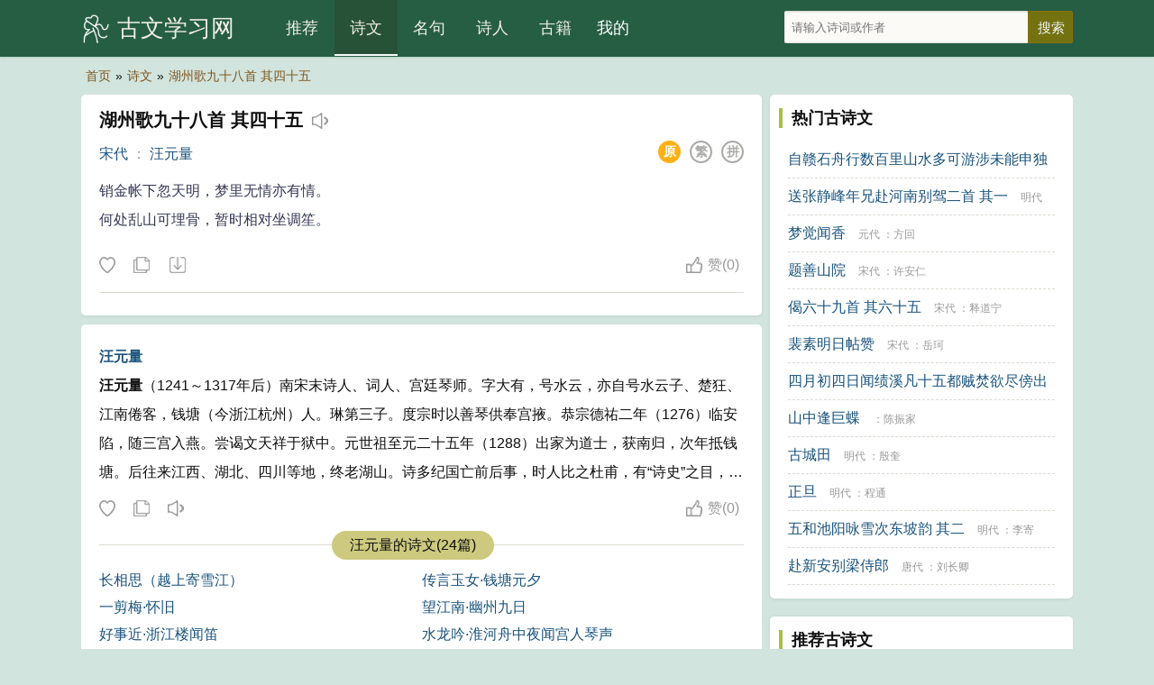

--- FILE ---
content_type: text/html; charset=utf-8
request_url: https://guwenxuexi.com/poetry/1975.html
body_size: 6268
content:
<!DOCTYPE html>
<html lang="zh-CN">
<head>
<meta charset="utf-8">
<meta name="viewport" content="width=device-width, initial-scale=1, maximum-scale=1, user-scalable=no">
<title>湖州歌九十八首 其四十五原文翻译、注释及赏析-汪元量作品 - 古文学习网</title>
<meta name="keywords" content="湖州歌九十八首 其四十五,宋代,汪元量" />
<meta name="description" content="湖州歌九十八首 其四十五原文,湖州歌九十八首 其四十五翻译,湖州歌九十八首 其四十五赏析,湖州歌九十八首 其四十五注释带拼音等,关于湖州歌九十八首 其四十五汪元量相关内容尽在古文学习网。" />
<meta name="mobile-agent" content="format=html5; url=/poetry/1975.html">
<meta name="applicable-device" content="pc,mobile">
<meta http-equiv="Cache-Control" content="no-siteapp" />
<meta http-equiv="Cache-Control" content="no-transform" />
<link rel="stylesheet" type="text/css"  href="/css/style.css" />
</head>
<body>
<div class="gs-hd">
<div class="gs-header">
<div class="gs-logo"><a href="/" title="古文学习网">古文学习网</a></div>
<div class="gs-nav" id="gs-sidr">
<ul>
<li><a href="/">推荐</a></li>
<li><a href="/poetry/"  class="on">诗文</a></li>
<li><a href="/mingju/"  >名句</a></li>
<li><a href="/poets/"  >诗人</a></li>
<li><a href="/guwen/"  >古籍</a></li>
</ul>
</div>
<div class="gs-login" id="show_userinfo"></div>
<div class="gs-search" id="gs-searchform">
<form method="post" name="searchform" class="search_form" id="search_form" action="/e/search/index.php">
<input type="hidden" name="tbname" value="article">
<input type="hidden" name="show" value="title,writer">
<input type="hidden" name="tempid" value="1">
<input type="text" name="keyboard" id="keys" class="search_input" placeholder="请输入诗词或作者" x-webkit-speech=""> 
<input type="submit" class="search_btn" value="搜索">
</form>
</div>
<span href="#sidr-right" id="simple-menu"></span>
</div>
</div>
<div class="breadcrumbs"><a rel="nofollow" href="/">首页</a>»<a href="/poetry/">诗文</a>»<a href="/poetry/1975.html">湖州歌九十八首 其四十五</a></div>
<div class="gs-main">
<div class="gs-content">
<div class="gs-works">
<div class="gs-cont">
<div class="gs-cont-title">
<h1>湖州歌九十八首 其四十五</h1>
<i class="ld" data-id="1975" title="湖州歌九十八首 其四十五朗诵">湖州歌九十八首 其四十五朗读</i></div>
<div class="gs-cont-service">
<div class="gs-poem-sub">
<a class="gs-service-dynsty" href="/songdai/">宋代</a> ： <a class="gs-service-author" href="/poets/9431.html">汪元量</a>
</div>
<div class="gs-service-tab">
<span title="拼音"><a href="/poetry/pinyin-1975.html">拼</a></span>
<span id="19752" onclick="setTab('1975',2)">繁</span>
<span id="19751" onclick="setTab('1975',1)"  class="on">原</span>
</div>
</div>
<div class="gs-works-text">
<div id="gs_conview_1975_1" class="gs-conview-def">
 <p>销金帐下忽天明，梦里无情亦有情。</p><p>何处乱山可埋骨，暂时相对坐调笙。</p> </div>
<div id="gs_conview_1975_2" class="gs-conview-ft" style="display:none"> <p>銷金帳下忽天明，夢裡無情亦有情。</p><p>何處亂山可埋骨，暫時相對坐調笙。</p> </div>
</div>
<p hidden="hidden" id="gs-play-1975">湖州歌九十八首 其四十五。宋代。汪元量。 销金帐下忽天明，梦里无情亦有情。何处乱山可埋骨，暂时相对坐调笙。 </p>
</div>

<div class="tool">
<div class="l"><i class="sc" data-id="1975" data-clid="4" data-type="shoucang" title="收藏"></i> <i class="fz" data-id="1975" data-clid="4" title="复制这首诗"></i> <a class="gs-down" href="javascript:void(0);" onclick="downdoc(4,1975)" title="下载这首诗doc文档">下载这首诗</a></div>
<div class="r"><i class="zan" data-id="1975" data-clid="4" title="赞">赞<span id="diggnum1975">(<script src=/e/public/ViewClick/?classid=4&id=1975&down=5></script>)</span> </i></div>
</div>

<div class="gs-tag">
</div>

</div>


<div class="gs-zuozhe">
<div class="gs-cont">
<h3 class="gs-zuozhe-title"><a href="/poets/9431.html">汪元量</a></h3>
<p class="gs-zuozhe-works"> <em>汪元量</em>（1241～1317年后）南宋末诗人、词人、宫廷琴师。字大有，号水云，亦自号水云子、楚狂、江南倦客，钱塘（今浙江杭州）人。琳第三子。度宗时以善琴供奉宫掖。恭宗德祐二年（1276）临安陷，随三宫入燕。尝谒文天祥于狱中。元世祖至元二十五年（1288）出家为道士，获南归，次年抵钱塘。后往来江西、湖北、四川等地，终老湖山。诗多纪国亡前后事，时人比之杜甫，有“诗史”之目，有《水云集》、《湖山类稿》。 ...</p>
</div>

<div class="tool">
<div class="l">
<i class="sc" data-id="9431" data-clid="2" data-type="shoucang" title="收藏"></i>
<i class="fz" data-id="9431" data-clid="2" title="复制"></i> 
<i class="ld" data-id="9431" title="汪元量朗诵">汪元量朗读</i>
<p hidden="hidden" id="gs-play-9431">汪元量。 汪元量（1241～1317年后）南宋末诗人、词人、宫廷琴师。字大有，号水云，亦自号水云子、楚狂、江南倦客，钱塘（今浙江杭州）人。琳第三子。度宗时以善琴供奉宫掖。恭宗德祐二年（1276）临安陷，随三宫入燕。尝谒文天祥于狱中。元世祖至元二十五年（1288）出家为道士，获南归，次年抵钱塘。后往来江西、湖北、四川等地，终老湖山。诗多纪国亡前后事，时人比之杜甫，有“诗史”之目，有《水云集》、《湖山类稿》。 </p>
</div>
<div class="r"><i class="zan" data-id="9431" data-clid="2" title="赞">赞<span id="diggnum9431">(<script src=/e/public/ViewClick/?classid=2&id=9431&down=5></script>)</span> </i></div>
</div>

<div class="gs-zuozhe-nav">
<div class="gs-zuozhe-nav-title">
<div><a href="/poets/9431/">汪元量的诗文(24篇)</a></div>
</div>

<ul class="gs-zuozhe-nav-list">
<li><a href="/poetry/15110.html" title="长相思（越上寄雪江）">长相思（越上寄雪江）</a></li>
<li><a href="/poetry/406744.html" title="传言玉女·钱塘元夕">传言玉女·钱塘元夕</a></li>
<li><a href="/poetry/406832.html" title="一剪梅·怀旧">一剪梅·怀旧</a></li>
<li><a href="/poetry/406917.html" title="望江南·幽州九日">望江南·幽州九日</a></li>
<li><a href="/poetry/408025.html" title="好事近·浙江楼闻笛">好事近·浙江楼闻笛</a></li>
<li><a href="/poetry/408871.html" title="水龙吟·淮河舟中夜闻宫人琴声">水龙吟·淮河舟中夜闻宫人琴声</a></li>
</ul>
</div>
</div>

<div class="ccc b-b">
<div class="title">
<h3>猜你喜欢</h3>
</div>
</div>
<div class="gs-sons">
	<div class="gs-cont">
		<div class="gs-cont-title">
			<h3><a href="/poetry/614.html">题邓云乡红楼识小录</a></h3>
		</div>
		<div class="gs-cont-service" data-id="614">
			<div class="gs-poem-sub">
			<a href="/jinxiandai/" class="gs-service-dynsty">近现代</a>
			： <a href="/poets/14457.html" class="gs-service-author">施蛰存</a>
			</div>
			<div class="gs-service-tab">
			<span title="拼音"><a href="/poetry/pinyin-614.html">拼</a></span>
						<span id="6142" onclick="setTab('614',2)">繁</span>
            <span id="6141" onclick="setTab('614',1)">原</span>
			</div>
		</div>
		<div class="gs-works-text">
			<div id="gs_conview_614_1" class="gs-conview-def"> <p>一梦红楼三百年，燕京风物付云烟。凭君话旧存文献，又见都城纪胜编。</p> </div>
			<div id="gs_conview_614_2" class="gs-conview-ft" style="display:none"> <p>一夢紅樓三百年，燕京風物付雲煙。憑君話舊存文獻，又見都城紀勝編。</p> </div>
		</div>
	</div>
	<div class="tool">
		<div class="l">
		<i class="sc" data-id="614" data-clid="4" data-type="shoucang" title="收藏"></i> 
		<i class="fz" data-id="614" data-clid="4" title="复制"></i> 
		<i class="ld" data-id="614" title="题邓云乡红楼识小录朗诵"></i>
		<p hidden="hidden" id="gs-play-614">题邓云乡红楼识小录。近现代。施蛰存。 一梦红楼三百年，燕京风物付云烟。凭君话旧存文献，又见都城纪胜编。 </p>
		</div>
		<div class="r"><i class="zan" data-id="614" data-clid="4" title="赞">赞<span id="diggnum614">(<script src=/e/public/ViewClick/?classid=4&id=614&down=5></script>)</span> </i></div>
	</div>
	</div>
<div class="gs-sons">
	<div class="gs-cont">
		<div class="gs-cont-title">
			<h3><a href="/poetry/775.html">跋虞丞相与赵撙节使帖还其犹子济二首</a></h3>
		</div>
		<div class="gs-cont-service" data-id="775">
			<div class="gs-poem-sub">
			<a href="/songdai/" class="gs-service-dynsty">宋代</a>
			： <a href="/poets/10060.html" class="gs-service-author">杨万里</a>
			</div>
			<div class="gs-service-tab">
			<span title="拼音"><a href="/poetry/pinyin-775.html">拼</a></span>
						<span id="7752" onclick="setTab('775',2)">繁</span>
            <span id="7751" onclick="setTab('775',1)">原</span>
			</div>
		</div>
		<div class="gs-works-text">
			<div id="gs_conview_775_1" class="gs-conview-def"> <p>虞丞相与赵将军，同策江淮第一勋。</p><p>大羽进贤今寂寞，凌烟颂里感风云。</div>
			<div id="gs_conview_775_2" class="gs-conview-ft" style="display:none"> <p>虞丞相與趙将軍，同策江淮第一勳。</p><p>大羽進賢今寂寞，淩煙頌裡感風雲。</div>
		</div>
	</div>
	<div class="tool">
		<div class="l">
		<i class="sc" data-id="775" data-clid="4" data-type="shoucang" title="收藏"></i> 
		<i class="fz" data-id="775" data-clid="4" title="复制"></i> 
		<i class="ld" data-id="775" title="跋虞丞相与赵撙节使帖还其犹子济二首朗诵"></i>
		<p hidden="hidden" id="gs-play-775">跋虞丞相与赵撙节使帖还其犹子济二首。宋代。杨万里。 虞丞相与赵将军，同策江淮第一勋。大羽进贤今寂寞，凌烟颂里感风云。 </p>
		</div>
		<div class="r"><i class="zan" data-id="775" data-clid="4" title="赞">赞<span id="diggnum775">(<script src=/e/public/ViewClick/?classid=4&id=775&down=5></script>)</span> </i></div>
	</div>
	</div>
<div class="gs-sons">
	<div class="gs-cont">
		<div class="gs-cont-title">
			<h3><a href="/poetry/1306.html">惜花</a></h3>
		</div>
		<div class="gs-cont-service" data-id="1306">
			<div class="gs-poem-sub">
			<a href="/tangdai/" class="gs-service-dynsty">唐代</a>
			： <a href="/poets/2928.html" class="gs-service-author">张籍</a>
			</div>
			<div class="gs-service-tab">
			<span title="拼音"><a href="/poetry/pinyin-1306.html">拼</a></span>
						<span id="13062" onclick="setTab('1306',2)">繁</span>
            <span id="13061" onclick="setTab('1306',1)">原</span>
			</div>
		</div>
		<div class="gs-works-text">
			<div id="gs_conview_1306_1" class="gs-conview-def"> <p>山中春已晚，处处见花稀。明日来应尽，林间宿不归。</p> </div>
			<div id="gs_conview_1306_2" class="gs-conview-ft" style="display:none"> <p>山中春已晚，處處見花稀。明日來應盡，林間宿不歸。</p> </div>
		</div>
	</div>
	<div class="tool">
		<div class="l">
		<i class="sc" data-id="1306" data-clid="4" data-type="shoucang" title="收藏"></i> 
		<i class="fz" data-id="1306" data-clid="4" title="复制"></i> 
		<i class="ld" data-id="1306" title="惜花朗诵"></i>
		<p hidden="hidden" id="gs-play-1306">惜花。唐代。张籍。 山中春已晚，处处见花稀。明日来应尽，林间宿不归。 </p>
		</div>
		<div class="r"><i class="zan" data-id="1306" data-clid="4" title="赞">赞<span id="diggnum1306">(<script src=/e/public/ViewClick/?classid=4&id=1306&down=5></script>)</span> </i></div>
	</div>
	</div>
<div class="gs-sons">
	<div class="gs-cont">
		<div class="gs-cont-title">
			<h3><a href="/poetry/1703.html">题善山院</a></h3>
		</div>
		<div class="gs-cont-service" data-id="1703">
			<div class="gs-poem-sub">
			<a href="/songdai/" class="gs-service-dynsty">宋代</a>
			： <a href="/poets/9150.html" class="gs-service-author">许安仁</a>
			</div>
			<div class="gs-service-tab">
			<span title="拼音"><a href="/poetry/pinyin-1703.html">拼</a></span>
						<span id="17032" onclick="setTab('1703',2)">繁</span>
            <span id="17031" onclick="setTab('1703',1)">原</span>
			</div>
		</div>
		<div class="gs-works-text">
			<div id="gs_conview_1703_1" class="gs-conview-def"> <p>瓦炉柏子袅残烟，午梦醒时一畅然。不悟功名负终老，荒山饥走又三年。</p> </div>
			<div id="gs_conview_1703_2" class="gs-conview-ft" style="display:none"> <p>瓦爐柏子袅殘煙，午夢醒時一暢然。不悟功名負終老，荒山饑走又三年。</p> </div>
		</div>
	</div>
	<div class="tool">
		<div class="l">
		<i class="sc" data-id="1703" data-clid="4" data-type="shoucang" title="收藏"></i> 
		<i class="fz" data-id="1703" data-clid="4" title="复制"></i> 
		<i class="ld" data-id="1703" title="题善山院朗诵"></i>
		<p hidden="hidden" id="gs-play-1703">题善山院。宋代。许安仁。 瓦炉柏子袅残烟，午梦醒时一畅然。不悟功名负终老，荒山饥走又三年。 </p>
		</div>
		<div class="r"><i class="zan" data-id="1703" data-clid="4" title="赞">赞<span id="diggnum1703">(<script src=/e/public/ViewClick/?classid=4&id=1703&down=5></script>)</span> </i></div>
	</div>
	</div>
<div class="gs-sons">
	<div class="gs-cont">
		<div class="gs-cont-title">
			<h3><a href="/poetry/1736.html">梅花引</a></h3>
		</div>
		<div class="gs-cont-service" data-id="1736">
			<div class="gs-poem-sub">
			<a href="/mingdai/" class="gs-service-dynsty">明代</a>
			： <a href="/poets/14209.html" class="gs-service-author">刘基</a>
			</div>
			<div class="gs-service-tab">
			<span title="拼音"><a href="/poetry/pinyin-1736.html">拼</a></span>
						<span id="17362" onclick="setTab('1736',2)">繁</span>
            <span id="17361" onclick="setTab('1736',1)">原</span>
			</div>
		</div>
		<div class="gs-works-text">
			<div id="gs_conview_1736_1" class="gs-conview-def"> <p>晚云凝，晚烟横，烟草茫茫云树平。杜鹃声，不堪听，别泪暗倾，良宵空月明。</p><p>冰蚕丝断琅玕折，湘妃竹死青冥裂。短长亭，几千程。</div>
			<div id="gs_conview_1736_2" class="gs-conview-ft" style="display:none"> <p>晚雲凝，晚煙橫，煙草茫茫雲樹平。杜鵑聲，不堪聽，别淚暗傾，良宵空月明。</p><p>冰蠶絲斷琅玕折，湘妃竹死青冥裂。短長亭，幾千程。</div>
		</div>
	</div>
	<div class="tool">
		<div class="l">
		<i class="sc" data-id="1736" data-clid="4" data-type="shoucang" title="收藏"></i> 
		<i class="fz" data-id="1736" data-clid="4" title="复制"></i> 
		<i class="ld" data-id="1736" title="梅花引朗诵"></i>
		<p hidden="hidden" id="gs-play-1736">梅花引。明代。刘基。 晚云凝，晚烟横，烟草茫茫云树平。杜鹃声，不堪听，别泪暗倾，良宵空月明。冰蚕丝断琅玕折，湘妃竹死青冥裂。短长亭，几千程。归计未成，愁随江水生。 </p>
		</div>
		<div class="r"><i class="zan" data-id="1736" data-clid="4" title="赞">赞<span id="diggnum1736">(<script src=/e/public/ViewClick/?classid=4&id=1736&down=5></script>)</span> </i></div>
	</div>
	</div>
<div class="gs-sons">
	<div class="gs-cont">
		<div class="gs-cont-title">
			<h3><a href="/poetry/2057.html">庐山道中</a></h3>
		</div>
		<div class="gs-cont-service" data-id="2057">
			<div class="gs-poem-sub">
			<a href="/songdai/" class="gs-service-dynsty">宋代</a>
			： <a href="/poets/9994.html" class="gs-service-author">董嗣杲</a>
			</div>
			<div class="gs-service-tab">
			<span title="拼音"><a href="/poetry/pinyin-2057.html">拼</a></span>
						<span id="20572" onclick="setTab('2057',2)">繁</span>
            <span id="20571" onclick="setTab('2057',1)">原</span>
			</div>
		</div>
		<div class="gs-works-text">
			<div id="gs_conview_2057_1" class="gs-conview-def"> <p>叠叠苍峦别是天，往来即是地行仙。</p><p>拨云峰底落红雨，冷翠谷中浮紫烟。</div>
			<div id="gs_conview_2057_2" class="gs-conview-ft" style="display:none"> <p>疊疊蒼巒别是天，往來即是地行仙。</p><p>撥雲峰底落紅雨，冷翠谷中浮紫煙。</div>
		</div>
	</div>
	<div class="tool">
		<div class="l">
		<i class="sc" data-id="2057" data-clid="4" data-type="shoucang" title="收藏"></i> 
		<i class="fz" data-id="2057" data-clid="4" title="复制"></i> 
		<i class="ld" data-id="2057" title="庐山道中朗诵"></i>
		<p hidden="hidden" id="gs-play-2057">庐山道中。宋代。董嗣杲。 叠叠苍峦别是天，往来即是地行仙。拨云峰底落红雨，冷翠谷中浮紫烟。树色净依山色古，樵声清共瀑声传。远公不作渊明醉，结社徒然怀白莲。 </p>
		</div>
		<div class="r"><i class="zan" data-id="2057" data-clid="4" title="赞">赞<span id="diggnum2057">(<script src=/e/public/ViewClick/?classid=4&id=2057&down=5></script>)</span> </i></div>
	</div>
	</div>





</div>

<div class="gs-sidebar">
<div class="sidebar-box b-b">
<div class="title">热门古诗文</div>

<ul class="sidebar-hot">
<li><a href="/poetry/598.html">自赣石舟行数百里山水多可游涉未能申独往之兴记以八绝 其三</a> <span class="cdzz"> <a class="works-dynsty" href="/mingdai/">明代</a> ：<a class="works-author" href="/poets/14203.html">黎民表</a> </span></li>
<li><a href="/poetry/676.html">送张静峰年兄赴河南别驾二首 其一</a> <span class="cdzz"> <a class="works-dynsty" href="/mingdai/">明代</a> ：<a class="works-author" href="/poets/13852.html">于慎行</a> </span></li>
<li><a href="/poetry/1544.html">梦觉闻香</a> <span class="cdzz"> <a class="works-dynsty" href="/yuandai/">元代</a> ：<a class="works-author" href="/poets/10996.html">方回</a> </span></li>
<li><a href="/poetry/1703.html">题善山院</a> <span class="cdzz"> <a class="works-dynsty" href="/songdai/">宋代</a> ：<a class="works-author" href="/poets/9150.html">许安仁</a> </span></li>
<li><a href="/poetry/2134.html">偈六十九首 其六十五</a> <span class="cdzz"> <a class="works-dynsty" href="/songdai/">宋代</a> ：<a class="works-author" href="/poets/9565.html">释道宁</a> </span></li>
<li><a href="/poetry/2252.html">裴素明日帖赞</a> <span class="cdzz"> <a class="works-dynsty" href="/songdai/">宋代</a> ：<a class="works-author" href="/poets/9995.html">岳珂</a> </span></li>
<li><a href="/poetry/2263.html">四月初四日闻绩溪凡十五都贼焚欲尽傍出焚歙县之南乡遂焚至昌化</a> <span class="cdzz"> <a class="works-dynsty" href="/yuandai/">元代</a> ：<a class="works-author" href="/poets/10996.html">方回</a> </span></li>
<li><a href="/poetry/2375.html">山中逢巨蝶</a> <span class="cdzz"> <a class="works-dynsty" href="//"></a> ：<a class="works-author" href="/poets/21856.html">陈振家</a> </span></li>
<li><a href="/poetry/2475.html">古城田</a> <span class="cdzz"> <a class="works-dynsty" href="/mingdai/">明代</a> ：<a class="works-author" href="/poets/13045.html">殷奎</a> </span></li>
<li><a href="/poetry/2600.html">正旦</a> <span class="cdzz"> <a class="works-dynsty" href="/mingdai/">明代</a> ：<a class="works-author" href="/poets/14080.html">程通</a> </span></li>
<li><a href="/poetry/2757.html">五和池阳咏雪次东坡韵 其二</a> <span class="cdzz"> <a class="works-dynsty" href="/mingdai/">明代</a> ：<a class="works-author" href="/poets/14075.html">李寄</a> </span></li>
<li><a href="/poetry/2905.html">赴新安别梁侍郎</a> <span class="cdzz"> <a class="works-dynsty" href="/tangdai/">唐代</a> ：<a class="works-author" href="/poets/2921.html">刘长卿</a> </span></li>
</ul>
</div>
<div class="sidebar-box b-b">
<div class="title">推荐古诗文</div>

<ul class="sidebar-hot">
<li><a href="/poetry/765.html">栖贤寺</a> <span class="cdzz"> <a class="works-dynsty" href="/tangdai/">唐代</a> ：<a class="works-author" href="/poets/2931.html">李白</a> </span></li>
<li><a href="/poetry/901.html">避地白岩山中书怀</a> <span class="cdzz"> <a class="works-dynsty" href="/songdai/">宋代</a> ：<a class="works-author" href="/poets/5292.html">吴说</a> </span></li>
<li><a href="/poetry/1075.html">过故洛阳城</a> <span class="cdzz"> <a class="works-dynsty" href="/songdai/">宋代</a> ：<a class="works-author" href="/poets/10045.html">司马光</a> </span></li>
<li><a href="/poetry/1092.html">题无锡杨氏壶中九老图为荫北少枢作</a> <span class="cdzz"> <a class="works-dynsty" href="/qingdai/">清代</a> ：<a class="works-author" href="/poets/21773.html">夏孙桐</a> </span></li>
<li><a href="/poetry/1672.html">玉楼春</a> <span class="cdzz"> <a class="works-dynsty" href="//"></a> ：<a class="works-author" href="/poets/21903.html">汪东</a> </span></li>
<li><a href="/poetry/1778.html">和林治中雪诗五首</a> <span class="cdzz"> <a class="works-dynsty" href="/songdai/">宋代</a> ：<a class="works-author" href="/poets/9898.html">郑清之</a> </span></li>
<li><a href="/poetry/1898.html">八声甘州·被西风吹不断新愁</a> <span class="cdzz"> <a class="works-dynsty" href="/songdai/">宋代</a> ：<a class="works-author" href="/poets/10038.html">魏了翁</a> </span></li>
<li><a href="/poetry/2339.html">寄山僧</a> <span class="cdzz"> <a class="works-dynsty" href="/tangdai/">唐代</a> ：<a class="works-author" href="/poets/2892.html">张乔</a> </span></li>
<li><a href="/poetry/2353.html">鹧鸪天 星洲寄港桐伯</a> <span class="cdzz"> <a class="works-dynsty" href="//"></a> ：<a class="works-author" href="/poets/21993.html">赵文漪</a> </span></li>
<li><a href="/poetry/2561.html">徵招·天平春眺</a> <span class="cdzz"> <a class="works-dynsty" href="/qingdai/">清代</a> ：<a class="works-author" href="/poets/21773.html">夏孙桐</a> </span></li>
<li><a href="/poetry/2605.html">浣溪沙三十八首 其三十五</a> <span class="cdzz"> <a class="works-dynsty" href="/qingdai/">清代</a> ：<a class="works-author" href="/poets/21746.html">王时翔</a> </span></li>
<li><a href="/poetry/2611.html">君子有所思行</a> <span class="cdzz"> <a class="works-dynsty" href="/weijin/">魏晋</a> ：<a class="works-author" href="/poets/306.html">陆机</a> </span></li>
</ul>
</div>
</div>
</div>
<div id="bdtts_div"></div>
<footer>
<p>品诗词之美 悟中华之魂</p>
<p>Copyright © 2024<a href="https://www.guwenxuexi.com/" target="_blank">古文学习网</a>  | <a href="https://beian.miit.gov.cn/" target="_blank">鄂ICP备09024855号-2</a> <script type="text/javascript" src="//js.users.51.la/21733873.js"></script> </p> 
</footer>
<a id="gs-gotop" href="javascript:void(0)"></a>
<script type="text/javascript" src="/js/jquery.min.js"></script>
<script type="text/javascript" src="/js/jquery.sidr.min.js"></script>
<script type="text/javascript" src="/js/readmore.min.js?v=20211214"></script>
<script type="text/javascript" src="/e/member/AjaxLog/?loadjs=1"></script>
<script type="text/javascript" src="/js/common.js?v=20211214"></script>
<script> 
$(".showmore").readmore({
moreLink: '<div class="more">展开阅读全文 ∨</div>',
lessLink: '<div class="more">点击收起 ∧</div>',
collapsedHeight: 200,
afterToggle: function(trigger, element, expanded) {
        if(! expanded) { // The "Close" link was clicked
          $('html, body').animate({scrollTop: element.offset().top}, {duration: 100});
        }
      },
beforeToggle: function(trigger, element, expanded) {
        if(! expanded) { // The "Close" link was clicked
          $('html, body').animate({scrollTop: element.offset().top}, {duration: 100});
        }
      }
});
</script>
</body>
</html>

--- FILE ---
content_type: text/html; charset=utf-8
request_url: https://guwenxuexi.com/e/member/AjaxLog/?loadjs=1
body_size: 2801
content:
show_userinfo.innerHTML="<a href=\"javascript:void(0);\" onclick=\"AjaxLog()\">我的</a>";var WebUrl="/";

function LogOut(){
	$.post(WebUrl+"e/member/AjaxLog/?enews=exit",function(msg){
		if(msg=='exitsuccess'){
			$("#show_userinfo").html('<a href=\"javascript:void(0);\" onclick=\"AjaxLog()\">我的</a>');
			$('#shortinfo').html("<a href=\"javascript:void(0);\" onclick=\"AjaxLog()\">我的</a>");
			alert('退出成功!');
		}
	})
}
function AjaxReg(){
  //self.location=WebUrl+'e/member/register/index.php?groupid=1';
  AjaxLog();
  switchTag('_xka','_xka_list',2,2,'conxk1','conxk2');
}
function CheckReg(key,value){
	if(value!=''){
		var data = {},key=key;
		data['enews']='register';
		data[key]=value;
	    if(key=='repassword'){
			var pass=$("#password").val();   //获取密码输入框的值
			data['password']=pass;
		}
		$.ajax({
			type:"POST",url:WebUrl+"e/member/AjaxLog/",dataType:"html",data:data
			,beforeSend:function(){
				$('.'+key).html('<img src="/images/loading.gif" />')
			}
			,success:function(msg){
				if(!msg){
					$('.'+key).html('');   //这里的代码已函数checkpass()里面的一段代码相对应！
					//checkpass('all');
				}else{
				    //alert(msg);
					$('.'+key).html('<font color=red>'+msg+'</font>');
					//checkpass('all');
					return false;
				}
			}
		});

	}else{
	
	    if(key='username'){
	        var red='用户名';
	    }
	    if(key='password'){
	        var red='密码';
	    }
	     if(key='repassword'){
	        var red='重复密码';
	    }
	    if(key='email'){
	        var red='邮箱';
	    }
		$('.'+key).html('<font color=red>'+red+'不允许为空！</font>');
	}

}
function checkpass(all){
	var username=$("#username").val();
	var pass=$("#password").val();
	var pass2=$("#repassword").val();
	var email=$("#email").val();
	var checkin=$("#checkin").is(':checked');
	if(username!='' && pass2!='' && pass==pass2 && checkin==true && email!=''){
		$('#Reg-sub').removeAttr('disabled');
		$('#checkreg').show().html('全部填写正确！');
	}else{
		document.getElementById("Reg-sub").disabled = true;
		$('#checkreg').hide();
		if(all){
			$('#checkreg').show().html('<font color=red>有必选项没填写正确！</font>');
		}
	}
}
(function($){
	$.fn.extend({
		leanModal:function(options){
			var defaults={
				top:100,overlay:0.5,closeButton:null
			};
			var overlay=$("<div id='lean_overlay'></div>");
			$("body").append(overlay);
			options=$.extend(defaults,options);
			return this.each(function(){
				var o=options;
				$(this).click(function(e){
					var modal_id=$(this).attr("href");
					$("#lean_overlay").click(function(){
						close_modal(modal_id)
					});
					$(o.closeButton).click(function(){
						close_modal(modal_id)
					});
					var modal_height=$(modal_id).outerHeight();
					var modal_width=$(modal_id).outerWidth();
					$("#lean_overlay").css({
						"display":"block",opacity:0
					});
					$("#lean_overlay").fadeTo(200,o.overlay);
					$(modal_id).css({
						"display":"block","position":"fixed","opacity":0,"z-index":10022,"left":50+"%","margin-left":-(modal_width/2)+"px","top":o.top+"px"
					});
					$(modal_id).fadeTo(200,1);
					e.preventDefault()
				})
			});
			function close_modal(modal_id){
				$("#lean_overlay").fadeOut(200);
				$(modal_id).css({
					"display":"none"
				})
			}
		}
	})
})(jQuery);
function switchTag(tag,content,k,n,stylea,styleb){for(i=1;i<=n;i++){if(i==k){document.getElementById(tag+i).className=stylea;document.getElementById(content+i).className="showbox"}else{document.getElementById(tag+i).className=styleb;document.getElementById(content+i).className="hidden"}}};


url=window.location.href
/*登录框代码*/
document.writeln("<div id=\"js_login\" class=\"js_login\" style=\"display:none\">");
document.writeln("<div class=\"js_title\">");
document.writeln("<ul>");
document.writeln("<li class=\"conxk1\" id=\"_xka1\" onclick=\"switchTag(\'_xka\',\'_xka_list\',1,2,\'conxk1\',\'conxk2\');\">");
document.writeln("登录</li>");
document.writeln("<li class=\"conxk2\" id=\"_xka2\" onclick=\"switchTag(\'_xka\',\'_xka_list\',2,2,\'conxk1\',\'conxk2\');\">");
document.writeln("注册</li>");
document.writeln("</ul>			<span class=\"close\">×</span>");
document.writeln("</div>");
document.writeln("<div class=\"js_content\">");
document.writeln("<div class=\"con_dak fixed clear\">");
document.writeln("<div id=\"_xka_list1\" class=\"showbox\">");
document.writeln("<div class=\"de_list\">");
document.writeln("<!----------login start------>");
document.writeln("<div  id=\"login\">");
document.writeln("<div class=\"inputbg\" id=\"logtext\">");
document.writeln("<input name=\"logusername\" id=\"logusername\" type=\"text\" onfocus=\"if(this.value==\'输入用户名\')value=\'\';\" value=\"输入用户名\" placeholder=\"输入用户名\" class=\"inputsub\" />");
document.writeln("</div>");
document.writeln("<div class=\"inputbg\" id=\"pass\">");
document.writeln("<input name=\"logpassword\" placeholder=\"输入密码\" type=\"password\"  value=\"\" id=\"logpassword\" class=\"inputsub\" />");
document.writeln("<input type=\"hidden\" id=\"logecmsfrom\" name=\"ecmsfrom\" value=\""+url+"\" />");
document.writeln("</div>");
document.writeln("");
document.writeln("<div class=\"inputbg\" id=\"checkbox\">");
document.writeln("<input type=\"checkbox\" checked id=\"keeplogin\"/>记住我<a class=\"nopasswd\" href=\""+WebUrl+"e/member/GetPassword/\"><span>忘记密码？</span></a>");
document.writeln("</div>");
document.writeln("<div class=\"buttons\">");
document.writeln("<button class=\"sub_btn1\" id=\"login-sub\">登 录</button>");
document.writeln("<span id=\"errmsg\"></span>");
document.writeln("</div>");
document.writeln("</div>");
document.writeln("<!--------login end--------->");
document.writeln("</div>");
document.writeln("</div>");
document.writeln("");
document.writeln("");
document.writeln("<div id=\"_xka_list2\" class=\"hidden\">");
document.writeln("<div class=\"de_list\">");
document.writeln("<!--------register start--------->");
document.writeln("<form action=\""+WebUrl+"e/member/doaction.php\" method=\"post\" enctype=\"multipart/form-data\" name=\"userinfoform\" id=\"userinfoform\">");

document.writeln("<input type=\"hidden\" name=\"ecmsfrom\" value=\""+url+"\" />");
document.writeln("<input type=\"hidden\" name=\"enews\" value=\"register\" />");
document.writeln("<input name=\"groupid\" type=\"hidden\" id=\"groupid\" value=\"1\" />");
document.writeln("<div  id=\"register\">");
document.writeln("<ul class=\"Reg-input\">");
document.writeln("<li><input placeholder=\"输入用户名\" name=\"username\" onblur=CheckReg('username',this.value) id=\"username\" type=\"text\"class=\"input-text\" required /> </li>");
document.writeln("</ul>");
document.writeln("<ul class=\"Reg-input\">");
document.writeln("<li><input placeholder=\"输入密码\" name=\"password\" onblur=CheckReg('password',this.value) type=\"password\" id=\"password\" class=\"input-text\" required /> </li>");
document.writeln("</ul>");
document.writeln("<ul class=\"Reg-input\">");
document.writeln("<li><input name=\"repassword\" placeholder=\"重复密码\" onblur=CheckReg('repassword',this.value) type=\"password\" id=\"repassword\" class=\"input-text\" required /> </li>");
document.writeln("</ul>");
document.writeln("<ul class=\"Reg-input\">");

document.writeln("<li><input placeholder=\"输入邮箱\" name=\"email\" onblur=CheckReg('email',this.value) type=\"text\" id=\"email\" class=\"input-text\" required /> </li>");
document.writeln("</ul>");

document.writeln("");

document.writeln("<ul class=\"Reg-inputshow\">");
document.writeln("<span class=username></span><span class=password></span><span class=repassword></span><span class=email></span>");
document.writeln("</ul>");
document.writeln("<ul class=\"Reg-inputshow\">");
document.writeln("<li id=\'checkbox\'><input value=1   type=\"checkbox\" id=\"checkin\" onclick=\"checkpass('all')\"/> 我已阅读并接受《<a href=\"###\" target=_blank>服务条款</a>》</li>");
document.writeln("</ul>");

document.writeln("<div style=\"clear:both\"></div>");
document.writeln("<div class=\"buttons\">");
document.writeln("<button class=\"sub_btn1\" id=\"Reg-sub\" disabled>注 册</button>&nbsp;&nbsp;<span id=checkreg></span>");
document.writeln("</div>");
document.writeln("<div class=\"clr\"></div>");
document.writeln("</div>");
document.writeln("</form>");
document.writeln("<!--------register end--------->");
document.writeln("</div>");
document.writeln("</div>");
document.writeln("</div>");
document.writeln("</div> ");
document.writeln("</div>");
document.writeln("<a href=\"#js_login\" id=\"AjaxLog\"></a><script>$('#AjaxLog').leanModal({ top: 100, overlay: 0.9, closeButton: '.close' })</script>");
function AjaxLog(){
	document.getElementById('AjaxLog').click();
	switchTag('_xka','_xka_list',1,2,'conxk1','conxk2');}$('.close').click(function(){
		$("#lean_overlay").fadeOut(200);$("#js_login").hide();
		});
